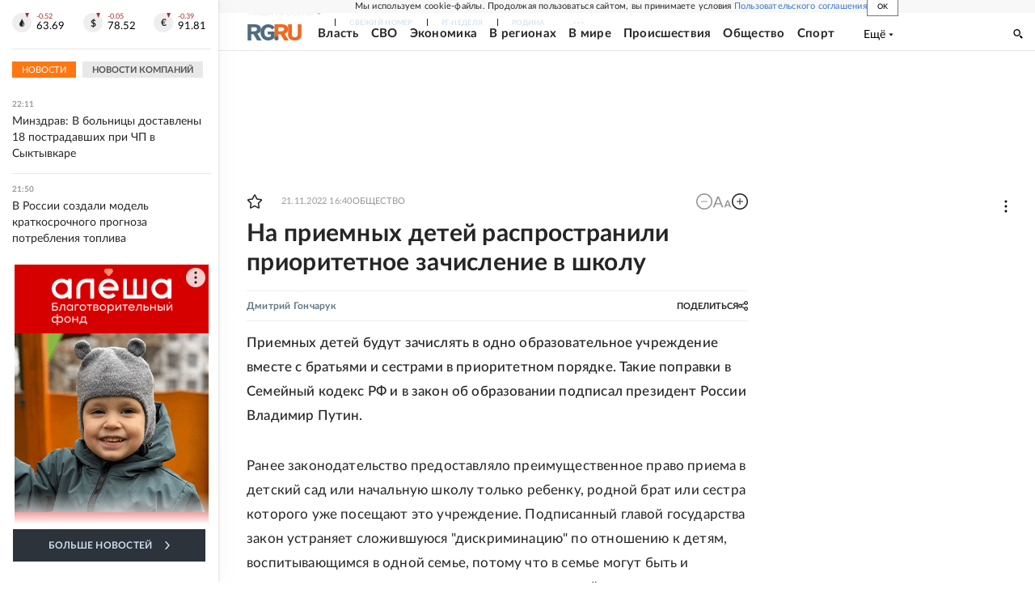

--- FILE ---
content_type: text/html
request_url: https://tns-counter.ru/nc01a**R%3Eundefined*rg_ru/ru/UTF-8/tmsec=mx3_rg_ru/987865810***
body_size: 16
content:
3EFA771369693C84G1768504452:3EFA771369693C84G1768504452